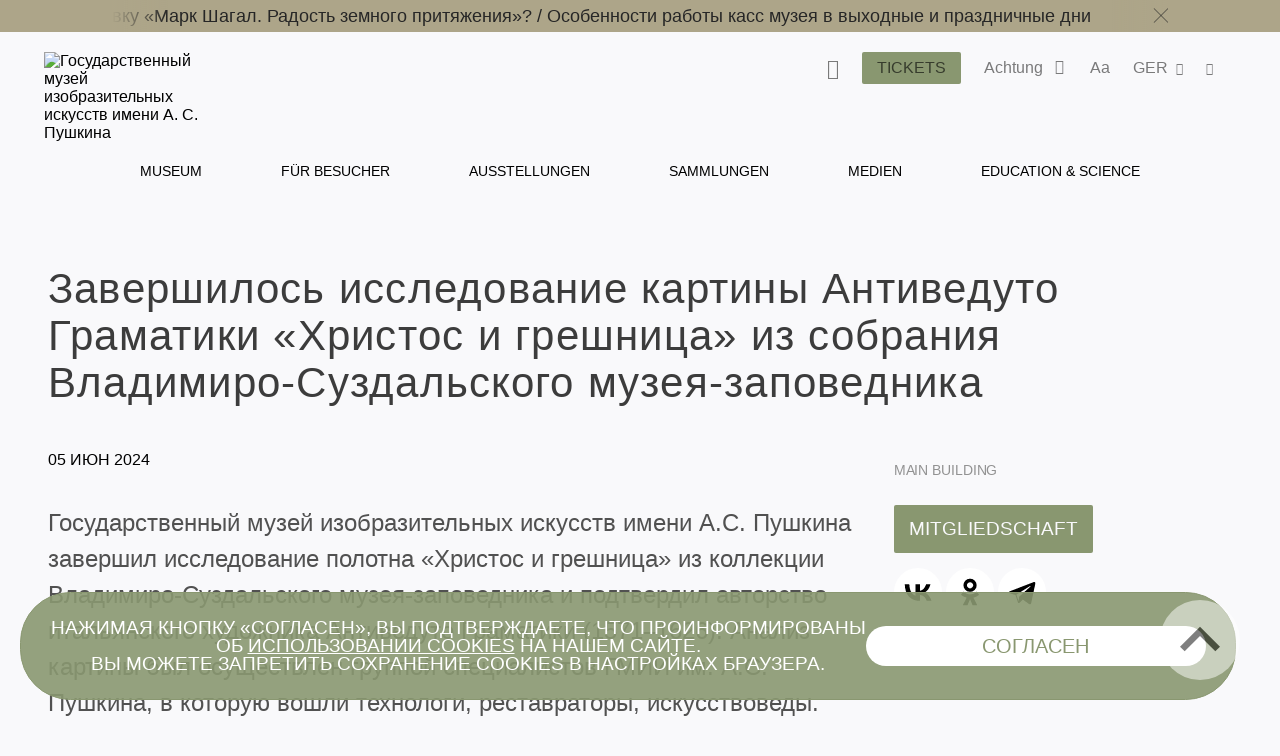

--- FILE ---
content_type: text/html; charset=utf-8
request_url: https://pushkinmuseum.art/news/archive/2024/06/05/?lang=de
body_size: 16498
content:
<!DOCTYPE html>
<html lang="ru">
  <head>
       
      <meta charset="utf-8">
      <meta http-equiv="X-UA-Compatible" content="IE=edge">
      <meta name="viewport" content="width=device-width, initial-scale=1">
      
      
       
      <meta name ="keywords" content="Пушкинский музей, Пушкинский музей изобразительных искусств, Государственный музей изобразительных искусств им. А.С. Пушкина, ГМИИ им. А.С. Пушкина, выставка в Пушкинском музее, билеты в Пушкинский, Ирина Антонова, Марина Лошак, Волхонка 12"/><meta name="description" content="Официальный сайт Государственного музея изобразительных искусств им. А.С. Пушкина (Москва), обладающего одним из крупнейших в России художественных собраний зарубежного искусства"/>
<!-- Google Tag Manager -->
<script>(function(w,d,s,l,i){w[l]=w[l]||[];w[l].push({'gtm.start':
new Date().getTime(),event:'gtm.js'});var f=d.getElementsByTagName(s)[0],
j=d.createElement(s),dl=l!='dataLayer'?'&l='+l:'';j.async=true;j.src=
'https://www.googletagmanager.com/gtm.js?id='+i+dl;f.parentNode.insertBefore(j,f);
})(window,document,'script','dataLayer','GTM-W88WH85');</script>
<!-- End Google Tag Manager --> 
       
      <title>Завершилось исследование картины Антиведуто Граматики «Христос и грешница» из собрания Владимиро-Суздальского музея-заповедника </title>
      
      <link rel='stylesheet' href='/css/libs.css'>
      <link rel='stylesheet' href='/css/style2024.css'>
      
      <script src="//yastatic.net/es5-shims/0.0.2/es5-shims.min.js"></script>
      <script src="//yastatic.net/share2/share.js"></script>
      
<link rel="apple-touch-icon" sizes="180x180" href="/apple-touch-icon.png">
<link rel="icon" type="image/png" sizes="32x32" href="/favicon-32x32.png">
<link rel="icon" type="image/png" sizes="16x16" href="/favicon-16x16.png">
<link rel="manifest" href="/site.webmanifest">
<link rel="mask-icon" href="/safari-pinned-tab.svg" color="#5bbad5">
<meta name="msapplication-TileColor" content="#da532c">
<meta name="theme-color" content="#ffffff">

             
  </head>
  <body class="bg-primary afisha-exhibition-page">
      <div class="overlay"></div>
                    
      <style>
     .main-navigation__inner li a:hover {
         color: #899770 !important;
     }
</style>
<header class="header header--inner">

<!-- Top.Mail.Ru counter -->
<script type="text/javascript">
var _tmr = window._tmr || (window._tmr = []);
_tmr.push({id: "3417201", type: "pageView", start: (new Date()).getTime()});
(function (d, w, id) {
  if (d.getElementById(id)) return;
  var ts = d.createElement("script"); ts.type = "text/javascript"; ts.async = true; ts.id = id;
  ts.src = "https://top-fwz1.mail.ru/js/code.js";
  var f = function () {var s = d.getElementsByTagName("script")[0]; s.parentNode.insertBefore(ts, s);};
  if (w.opera == "[object Opera]") { d.addEventListener("DOMContentLoaded", f, false); } else { f(); }
})(document, window, "tmr-code");
</script>
<noscript><div><img src="https://top-fwz1.mail.ru/counter?id=3417201;js=na" style="position:absolute;left:-9999px;" alt="Top.Mail.Ru" /></div></noscript>
<!-- /Top.Mail.Ru counter -->
     
     
             <div class="header__notifications" style="background-color: #ADA589;">
            <div class="wrapper section--limited">
                <div class="header__notifications__inner js-marquee-wrap">
                    <div class="color-black js-marquee">
                    	<a class="" href="/news/archive/2026/01_/lecture_chagall/index.php?lang=de" title="">Перенос лекции Светланы Макеевой   /   </a><a class="" href="/news/archive/2025/12/chagall/index.php?lang=de" title="">Как попасть на выставку «Марк Шагал. Радость земного притяжения»?   /   </a><a class="" href="/news/archive/2025/11/kassi_olk/index.php?lang=de" title="">Особенности работы касс музея в выходные и праздничные дни</a>                    </div>
                    <div class="header__notifications-close-wrap">
                        <span class="header__notifications-close close close--black js-notifs-close"></span>
                    </div>
                </div>
            </div>
        </div>
        <div class="wrapper  section--limited bg-primary">
        <div class="header__controls">
        
            <div class="logo logo--inner">
                <a class="" href="/index.php?lang=de" title="Государственный музей изобразительных искусств имени А. С. Пушкина">
                    <picture>
                        <source media="(max-width: 1023px)" srcset="/images/svg/logoPM-text_sign.svg">
                        <img src="/images/svg/logoPM-text_sign.svg" alt="Государственный музей изобразительных искусств имени А. С. Пушкина">
                    </picture>
                </a>
            </div>
            
            <div class="main-controls">
            
                <div class="main-controls-section search-wrap js-call-control">
                    <button class="main-controls__button color-black js-call-search" title="Поиск">
                        <span class="icon icon-search"><span class="icon-text">поиск</span></span>
                    </button>
                    <div class="main-controls-section-block search-block bg-primary">
                        <form class="form-search" action="/php/search.php?lang=de">
                            <input type="text" name="needle">
                            <button type="submit"><span class="icon icon-search"><span class="icon-text">найти</span></span></button>
                        </form>
                    </div>
                </div>
                
                <div class="main-controls-section">
                    <a href="/tickets/index.php?lang=de" class="btn main-controls__button bg-violet-blue" style="color: #000;" title="">
                        <span class="button-text">Tickets</span>
                    </a>
                </div>
                
                                <div class="main-controls-section notifications-wrap js-call-control">
                    <button class="main-controls__button color-black" title="">
                        <span class="button-text">Achtung</span>
                        <span class="notifications-badge icon icon-status-ok"></span>
                    </button>
                    <div class="main-controls-section-block notifications-block bg-white">
                        <ul>
                            <li>
                   <a class="notifications-block__link" href="/news/archive/2026/01_/lecture_chagall/index.php?lang=de" title="Перенос лекции Светланы Макеевой">
                       <span>Перенос лекции Светланы Макеевой</span>
                   </a>
               </li>
               <li>
                   <a class="notifications-block__link" href="/news/archive/2025/12/chagall/index.php?lang=de" title="Как попасть на выставку «Марк Шагал. Радость земного притяжения»?">
                       <span>Как попасть на выставку «Марк Шагал. Радость земного притяжения»?</span>
                   </a>
               </li>
               <li>
                   <a class="notifications-block__link" href="/news/archive/2025/11/kassi_olk/index.php?lang=de" title="Особенности работы касс музея в выходные и праздничные дни">
                       <span>Особенности работы касс музея в выходные и праздничные дни</span>
                   </a>
               </li>
                                       </ul> 
                    </div>   
                </div>
                                
                <div class="main-controls-section settings-wrap js-call-control">
                    <button class="main-controls__button color-black" title="Настройки отображения сайта">
                        <span class="button-text">Aa</span>
                    </button>
                    <div class="main-controls-section-block settings-block bg-white">
                        <div class="settings-block__head color-black">Site versions</div>
                        <ul class="settings-block__primary">
                            <li><button class="active js-normal-version">Common version</button></li>
                            <li><button class="js-contrast-version">For Visually Impaired Users</button></li>
                        </ul>
                        <div class="settings-block__secondary">
                            <span>Large font • contrasting colors • no pictures</span>
                        </div>
                    </div>
                </div>
                
                <div class="main-controls-section language-wrap js-call-control">
                    <button class="main-controls__button color-black" title="Выбор языка">
                        <span class="button-text">
                             GER                        </span>
                        <span class="icon icon-arrow-down"></span>
                    </button>
                    <div class="main-controls-section-block language-block bg-white">
                        <ul class="color-warm-grey-two" id="ch_lang">
                                                    <li>
                                <a class="" href="?lang=ru" title="Русский">
                                    <span>РУС</span>
                                </a>
                            </li>
                                                    <li>
                                <a class="" href="?lang=en" title="Английский">
                                    <span>ENG</span>
                                </a>
                            </li>
                                                    <li>
                                <a class="" href="?lang=it" title="итальянский">
                                    <span>ITA</span>
                                </a>
                            </li>
                                                    <li>
                                <a class="" href="?lang=de" title="немецкий">
                                    <span>GER</span>
                                </a>
                            </li>
                                                    <li>
                                <a class="" href="?lang=fr" title="французский">
                                    <span>FRA</span>
                                </a>
                            </li>
                                                    <li>
                                <a class="" href="?lang=es" title="испанский">
                                    <span>ESP</span>
                                </a>
                            </li>
                                                    <li>
                                <a class="" href="?lang=zh" title="китайский">
                                    <span>中文</span>
                                </a>
                            </li>
                                                    <li>
                                <a class="" href="?lang=ja" title="японский">
                                    <span>日本</span>
                                </a>
                            </li>
                                                </ul>
                    </div>
                </div>
                 
                <div class="main-controls-section share-wrap js-call-control">
                     <button class="main-controls__button color-black" title="Поделиться в соц сетях">
                         <span class="icon icon-share"><span class="icon-text">поделиться</span></span>
                     </button>
                     <div class="main-controls-section-block share-block bg-white">
                          
                          <div class="settings-block__head color-black">Share</div>
                          <ul class="color-warm-grey-two">
                                    <script src="//yastatic.net/es5-shims/0.0.2/es5-shims.min.js"></script>
     <script src="//yastatic.net/share2/share.js"></script>
<div class="ya-share2" data-services="vkontakte,telegram"></div>


                              </ul>
                          
                          <div class="settings-block__head settings-block__head--social color-black">The Museum in</div>
                          <ul class="social-buttons social-buttons--menu">
                               
                         <li>
          <a href="https://ok.ru/theartsmuseum" class="" title="" target="_blank">
          <span class="icon icon-ok">
               
                      
                
           
          </span>
          <span class="icon-text">OK</span>
          </a>
     </li>
               <li>
          <a href="https://vk.com/club23141780" class="" title="" target="_blank">
          <span class="icon icon-vk">
               
                         <svg width="25" height="25" viewBox="0 0 25 25" fill="none" xmlns="http://www.w3.org/2000/svg">
                    <path d="M0 12C0 6.34315 0 3.51472 1.75736 1.75736C3.51472 0 6.34315 0 12 0L13 0C18.6569 0 21.4853 0 23.2426 1.75736C25 3.51472 25 6.34315 25 12V13C25 18.6569 25 21.4853 23.2426 23.2426C21.4853 25 18.6569 25 13 25H12C6.34315 25 3.51472 25 1.75736 23.2426C0 21.4853 0 18.6569 0 13L0 12Z" fill="#262626"/>
                    <path d="M13.3021 18.0105C7.60417 18.0105 4.3542 14.1042 4.21879 7.60425H7.07294C7.16669 12.3751 9.27082 14.3959 10.9375 14.8126V7.60425H13.6251V11.7188C15.2709 11.5417 16.9999 9.66675 17.5832 7.60425H20.2708C19.8229 10.1459 17.9479 12.0209 16.6145 12.7917C17.9479 13.4167 20.0834 15.0522 20.8959 18.0105H17.9375C17.302 16.0313 15.7188 14.5001 13.6251 14.2917L13.6251 18.0105H13.3021Z" fill="#7D7D7D"/>
               </svg>
                      
                
           
          </span>
          <span class="icon-text">VKontakte</span>
          </a>
     </li>
               <li>
          <a href="https://www.tripadvisor.ru/Attraction_Review-g298484-d300242-Reviews-Pushkin_State_Museum_of_Fine_Arts-Moscow_Central_Russia.html" class="" title="" target="_blank">
          <span class="icon icon-ta">
               
                      
                
           
          </span>
          <span class="icon-text">TripAdviser</span>
          </a>
     </li>
               <li>
          <a href="https://t.me/theartsmuseum" class="" title="" target="_blank">
          <span class="icon icon-tg">
               
                      
                
           
          </span>
          <span class="icon-text">Telegram</span>
          </a>
     </li>
               <li>
          <a href="https://zen.yandex.ru/theartsmuseum" class="" title="" target="_blank">
          <span class="icon icon-zen">
               
                                   <svg width="48px" height="48px" viewBox="0 0 48 48" version="1.1" xmlns="http://www.w3.org/2000/svg" xmlns:xlink="http://www.w3.org/1999/xlink">
                    <g id="Page-1" stroke="none" stroke-width="1" fill="none" fill-rule="evenodd">
                         <g id="zen-icon">
                              <path d="M23.7354,0 C13.8428,0.000940338 6.98806,0.0338522 3.46947,3.46985 C0.0336545,6.98765 0.000735498,14.1643 0.000735498,23.7351 C10.628,23.4144 15.4878,23.1483 19.3638,19.3634 C23.1485,15.4874 23.4147,10.6277 23.7354,0 Z M3.46886,44.5305 C0.0330411,41.0127 0.00012207,33.8361 0.00012207,24.2653 C10.6274,24.586 15.4872,24.8521 19.3632,28.637 C23.1479,32.513 23.4141,37.3727 23.7348,47.9995 C13.8422,47.9995 6.98745,47.9675 3.46886,44.5305 Z M24.2653,47.9995 C24.586,37.3727 24.8522,32.513 28.637,28.637 C32.5129,24.8521 37.3727,24.586 48,24.2653 C47.999,33.8361 47.9661,41.0127 44.5303,44.5305 C41.0117,47.9675 34.158,47.9995 24.2653,47.9995 Z M24.2653,0 C24.586,10.6277 24.8522,15.4874 28.637,19.3634 C32.5129,23.1483 37.3727,23.4144 48,23.7351 C47.999,14.1643 47.9661,6.98765 44.5303,3.46985 C41.0117,0.0338522 34.158,0.000940338 24.2653,0 Z" id="Shape" fill="currentColor"></path>
                              <path d="M47.9999,24.2655 L47.9999,24.0003 L47.9999,23.736 C37.3726,23.4144 32.5128,23.1493 28.6368,19.3635 C24.8521,15.4883 24.5859,10.6287 24.2652,0.000976562 L23.9999,0.000976562 L23.7347,0.000976562 C23.414,10.6287 23.1478,15.4883 19.363,19.3635 C15.487,23.1493 10.6272,23.4144 0,23.736 L0,24.0003 L0,24.2655 C10.6272,24.587 15.487,24.8522 19.363,28.6371 C23.1478,32.5132 23.414,37.3728 23.7347,48.0005 L23.9999,48.0005 L24.2652,48.0005 C24.5859,37.3728 24.8521,32.5132 28.6368,28.6371 C32.5128,24.8522 37.3726,24.587 47.9999,24.2655 Z" id="Path"></path>
                         </g>
                    </g>
               </svg>
            
                
           
          </span>
          <span class="icon-text">Яндекс Цзен</span>
          </a>
     </li>
               <li>
          <a href="https://rutube.ru/channel/25618709/" class="" title="" target="_blank">
          <span class="icon icon-rt">
               
                      
                         <svg width="48px" height="48px" viewBox="0 0 48 48" version="1.1" xmlns="http://www.w3.org/2000/svg" xmlns:xlink="http://www.w3.org/1999/xlink">
                    <g id="Page-1" stroke="none" stroke-width="1" fill="none" fill-rule="evenodd">
                         <g id="rutube-logo-color">
                              <circle id="Oval" fill="currentColor" cx="24" cy="24" r="24"></circle>
                              <path d="M22.1472,21.336 L22.1472,18.8364 L19.812,19.1628 L19.812,21.3348 L18.942,21.3348 L18.942,23.3676 L19.812,23.3676 L19.812,28.908 L22.1256,28.908 L22.1256,23.3676 L23.7984,23.3676 L23.7984,21.336 L22.1472,21.336 L22.1472,21.336 Z M9.5232,24.9324 C10.2509975,24.385971 10.6776918,23.527688 10.674,22.6176 L10.674,22.194 C10.6720487,21.3851449 10.340944,20.6119282 9.75690193,20.0523344 C9.17285986,19.4927406 8.38619952,19.1949824 7.578,19.2276 L2.688,19.164 L2.688,28.7688 L5.0028,28.7688 L5.0028,25.5084 L7.3704,25.5084 L8.946,28.8336 L11.6304,28.8336 L9.522,24.9336 L9.5232,24.9324 Z M8.316,22.4976 C8.31948668,22.8142931 8.18455165,23.1167291 7.94654454,23.3256772 C7.70853742,23.5346253 7.3911756,23.6292639 7.0776,23.5848 L5.0016,23.5848 L5.0016,21.2592 L7.0776,21.2592 C7.3982645,21.2414604 7.71218983,21.3559052 7.94620117,21.5758577 C8.18021251,21.7958102 8.31386328,22.1020523 8.316,22.4232 L8.316,22.4976 L8.316,22.4976 Z M35.49,21.2496 L34.2624,21.2496 L34.2624,18.804 L32.0016,19.0968 L32.0016,28.8768 L35.49,28.8768 C36.3044417,28.8912635 37.0906605,28.5784843 37.6725948,28.0085045 C38.2545291,27.4385246 38.5835578,26.6589665 38.586,25.8444 L38.586,24.3564 C38.586,22.6445744 37.2018129,21.2550094 35.49,21.2484 L35.49,21.2496 Z M36.3696,25.5936 C36.3984361,25.9187681 36.2794706,26.2396589 36.0456347,26.4674452 C35.8117989,26.6952316 35.4879008,26.8057473 35.1636,26.7684 L34.2732,26.7684 L34.2732,23.3244 L35.1636,23.3244 C35.4836354,23.288083 35.8032804,23.3956989 36.0361866,23.6181765 C36.2690929,23.8406541 36.3912285,24.1550376 36.3696,24.4764 L36.3696,25.5948 L36.3696,25.5936 Z M28.764,21.336 L28.764,25.68 C28.764,26.4084 28.5036,26.886 27.7752,26.886 C27.0588,26.886 26.7864,26.4084 26.7864,25.68 L26.7864,21.336 L24.4824,21.336 L24.4824,25.8768 C24.3771133,26.7097233 24.6597211,27.544916 25.2491451,28.1427671 C25.8385691,28.7406181 26.6696661,29.0350528 27.504,28.9416 L27.9384,28.9416 C28.7919207,29.0626064 29.6527596,28.776077 30.263503,28.1676917 C30.8742463,27.5593065 31.1641037,26.6995824 31.0464,25.8456 L31.0464,21.336 L28.764,21.336 Z M15.912,21.336 L15.912,25.68 C15.912,26.4084 15.6504,26.886 14.922,26.886 C14.2056,26.886 13.944,26.4084 13.944,25.68 L13.944,21.336 L11.6304,21.336 L11.6304,25.8768 C11.525185,26.7094915 11.807643,27.5444458 12.3967805,28.1422437 C12.985918,28.7400416 13.8166619,29.0346532 14.6508,28.9416 L15.096,28.9416 C15.9485001,29.062583 16.8082586,28.7755559 17.4171072,28.1667072 C18.0259559,27.5578586 18.312983,26.6981001 18.192,25.8456 L18.192,21.336 L15.912,21.336 L15.912,21.336 Z M44.3664,26.2896 C43.8984,26.802 43.2216,27.0696 42.5304,27.018 C41.802,26.964 41.3676,26.5944 41.3676,25.866 L41.3676,25.6164 L45.888,25.6164 L45.888,24.324 C45.8979497,23.4672185 45.5537466,22.6443375 44.9367287,22.0498104 C44.3197109,21.4552833 43.4846219,21.1418582 42.6288,21.1836 C41.7819378,21.1258625 40.9492715,21.4233221 40.3306805,22.0045746 C39.7120895,22.585827 39.3634311,23.3983864 39.3684,24.2472 L39.3684,25.812 C39.3614267,26.6671335 39.7071059,27.4873584 40.3240452,28.0795475 C40.9409845,28.6717365 41.7746681,28.9835611 42.6288,28.9416 C43.9178054,28.9582306 45.134039,28.3456358 45.888,27.3 L44.3664,26.2896 L44.3664,26.2896 Z M41.3676,23.8896 C41.3524492,23.5919269 41.4603088,23.3011105 41.6659003,23.0853075 C41.8714917,22.8695045 42.1567425,22.7476853 42.4548,22.7484 L42.5196,22.7484 C42.8378763,22.7155273 43.1544518,22.8246837 43.3848294,23.0467345 C43.6152071,23.2687852 43.7359388,23.5811296 43.7148,23.9004 L43.7148,23.9544 L41.3676,23.9544 L41.3676,23.8884 L41.3676,23.8896 Z" id="Shape" fill="#000000" fill-rule="nonzero"></path>
                         </g>
                    </g>
               </svg>
                
           
          </span>
          <span class="icon-text">RuTube</span>
          </a>
     </li>
               <li>
          <a href="https://max.ru/theartsmuseum" class="" title="" target="_blank">
          <span class="icon icon-max">
               
                      
                
                         <svg width="24" height="24" viewBox="0 0 24 24" fill="none" xmlns="http://www.w3.org/2000/svg">
                    <path d="M7.12407 22.3166C7.0025 22.2306 6.835 22.2539 6.73312 22.3626C5.37136 23.815 1.88626 24.8338 1.72662 22.8515C1.72662 21.2983 1.37777 19.9895 0.993682 18.5485C0.523272 16.7836 0 14.8204 0 11.967C0 5.163 5.58018 0.0460205 12.1964 0.0460205C18.8126 0.0460205 24 5.41283 24 12.0331C24 18.6534 18.6475 23.8881 12.259 23.8881C9.99251 23.8881 8.89266 23.5688 7.12407 22.3166ZM12.382 5.94548C9.24212 5.78083 6.79189 7.95955 6.25158 11.3696C5.80414 14.1936 6.59745 17.6346 7.27601 17.8078C7.56381 17.8812 8.2564 17.3515 8.76029 16.8763C8.85503 16.787 8.99827 16.772 9.10936 16.8399C9.89485 17.3202 10.7842 17.6811 11.7646 17.7326C14.988 17.9016 17.8446 15.3788 18.0134 12.1551C18.1823 8.93143 15.6054 6.11452 12.382 5.94548Z" fill="#262626"/>
			   </svg>
               <!--<svg width="48px" height="48px" viewBox="0 0 48 48" version="1.1" xmlns="http://www.w3.org/2000/svg" xmlns:xlink="http://www.w3.org/1999/xlink">
                    <g id="Page-1" stroke="none" stroke-width="1" fill="none" fill-rule="evenodd">
                         <g id="max-icon">
                         	<path d="M14.2481 44.6332C14.005 44.461 13.67 44.5077 13.4662 44.7251C10.7427 47.6299 3.77252 49.6675 3.45324 45.7028C3.45324 42.5965 2.75554 39.9789 1.98736 37.0968C1.04654 33.567 0 29.6406 0 23.934C0 10.3259 11.1604 0.0919189 24.3928 0.0919189C37.6252 0.0919189 48 10.8255 48 24.0661C48 37.3067 37.295 47.776 24.518 47.776C19.985 47.776 17.7853 47.1375 14.2481 44.6332ZM24.7639 11.8908C18.4842 11.5615 13.5838 15.919 12.5032 22.7391C11.6083 28.387 13.1949 35.269 14.552 35.6154C15.1276 35.7623 16.5128 34.7028 17.5206 33.7525C17.7101 33.5738 17.9965 33.5438 18.2187 33.6796C19.7897 34.6403 21.5683 35.3622 23.5292 35.465C29.9761 35.8031 35.6892 30.7575 36.0268 24.3101C36.3645 17.8627 31.2108 12.2289 24.7639 11.8908Z" fill="#7D7D7D"/>
                    	</g>
                    </g>
               </svg>-->
           
          </span>
          <span class="icon-text">Max</span>
          </a>
     </li>
                                                                            </ul>
                    </div>
                </div>
                 
                
                <div class="main-menu-burger js-burger">
                    <span class="burger"></span>
                     
                    <span class="notifications-badge bg-violet-blue color-pale-grey">3</span>
                     
                </div>
                
            </div>  
                  
        </div><!--header_controls-->
         
     </div>
     
         
    <div class="header__menu">
    	<div class="wrapper bg-primary">
             <nav class="main-navigation greyish-brown" role="navigation">
                  <ul class="main-navigation__inner">
                                               	<li><a class="hover js-main-menu-hover "
                        								data-dropdown="dropdown-1"
                                                        href="/museum/index.php?lang=de" title="Museum">
                                 	Museum                                 </a>
                       		</li>
                                               	<li><a class="hover js-main-menu-hover "
                        								data-dropdown="dropdown-2"
                                                        href="/visitors/index.php?lang=de" title="Für Besucher">
                                 	Für Besucher                                 </a>
                       		</li>
                                               	<li><a class="hover js-main-menu-hover "
                                                        href="/events/index.php?lang=de" title="Ausstellungen">
                                 	Ausstellungen                                 </a>
                       		</li>
                                               	<li><a class="hover js-main-menu-hover "
                        								data-dropdown="dropdown-3"
                                                        href="/exposition_collection/index.php?lang=de" title="Sammlungen">
                                 	Sammlungen                                 </a>
                       		</li>
                                               	<li><a class="hover js-main-menu-hover "
                        								data-dropdown="dropdown-4"
                                                        href="/media/index.php?lang=de" title="Medien">
                                 	Medien                                 </a>
                       		</li>
                                               	<li><a class="hover js-main-menu-hover "
                        								data-dropdown="dropdown-5"
                                                        href="/education/index.php?lang=de" title="Education & Science">
                                 	Education & Science                                 </a>
                       		</li>
                                         </ul>
             </nav>
         </div> 
     </div>
      
      <div class="main-menu-under">
      <ul id="dropdown-1" class="dropdown js-dropdown"><li class="hover--inner"><a href="/museum/history/about_museum/index.php?lang=de" title=""><span>Geschichte</span></a><ul class="dropdown--inner dropdown--first">
                     <li class="hover--inner"><a href="/museum/history/about_collection/index.php?lang=de" title=""><span>Geschichte der Sammlungen</span></a></li>
                <li class="hover--inner"><a href="https://pushkinmuseum.art/media/tsvetaev/index.php" title="" target="_blank"><span></span></a></li>
                <li class="hover--inner"><a href="https://antonova.pushkinmuseum.art/" title="" target="_blank"><span></span></a></li>
                <li class="hover--inner"><a href="https://pushkinmuseum.art/site/exhibitions/exhibitions_year.php?lang=ru&year=%D0%B3%D0%BE%D0%B4%D1%8B" title="" target="_blank"><span></span></a></li>
                
                     </ul>
                     </li>
                <li class="hover--inner"><a href="/museum/buildings/index.php?lang=de" title=""><span>Buildings</span></a><ul class="dropdown--inner dropdown--first">
                     <li class="hover--inner"><a href="/museum/buildings/main/index.php?lang=de" title=""><span>Main Building</span></a></li>
                <li class="hover--inner"><a href="/museum/buildings/gallery/index.php?lang=de" title=""><span>Gallery </span></a></li>
                <li class="hover--inner"><a href="/museum/buildings/richter/index.php?lang=de" title=""><span>Sviatoslav Richter Memorial Apartment</span></a></li>
                <li class="hover--inner"><a href="/museum/buildings/museyon/index.php?lang=de" title=""><span>Museion</span></a></li>
                <li class="hover--inner"><a href="/museum/buildings/cvetaev/index.php?lang=de" title=""><span>Ivan Tsvetaev educational art museum </span></a></li>
                <li class="hover--inner"><a href="/museum/buildings/tarusa/index.php?lang=de" title=""><span>Eduard Steinberg's Workshop</span></a></li>
                
                     </ul>
                     </li>
                <li class="hover--inner"><a href="/museum/quarter/index.php?lang=de" title=""><span>Museum Quarter</span></a></li>
                <li class="hover--inner"><a href="/museum/structure/departments/index.php?lang=de" title=""><span>Departments</span></a></li>
                <li class="hover--inner"><a href="/museum/branches/index.php?lang=de" title=""><span>Branches</span></a><ul class="dropdown--inner dropdown--first">
                     <li class="hover--inner"><a href="/museum/branches/n_novgorod/index.php?lang=de" title=""><span></span></a></li>
                <li class="hover--inner"><a href="/museum/branches/tomsk/index.php?lang=de" title=""><span></span></a></li>
                
                     </ul>
                     </li>
                <li class="hover--inner"><a href="/museum/structure/adminisration/index.php?lang=de" title=""><span>Administration</span></a></li>
                <li class="hover--inner"><a href="/museum/support_us/index.php?lang=de" title=""><span>Support us</span></a><ul class="dropdown--inner dropdown--first">
                     <li class="hover--inner"><a href="/museum/support_us/board/index.php?lang=de" title=""><span>Попечительский совет</span></a></li>
                <li class="hover--inner"><a href="/museum/support_us/sponsors/index.php?lang=de" title=""><span>Sponsors & Partners</span></a></li>
                <li class="hover--inner"><a href="/museum/support_us/maecenases/index.php?lang=de" title=""><span>Maecenas & Patrons</span></a></li>
                <li class="hover--inner"><a href="/museum/support_us/friends/index.php?lang=de" title=""><span>Freunde des Museums</span></a></li>
                <li class="hover--inner"><a href="/museum/support_us/development_fund/index.php?lang=de" title=""><span>The Development Fund</span></a></li>
                <li class="hover--inner"><a href="/museum/support_us/events/index.php?lang=de" title=""><span>Events</span></a></li>
                <li class="hover--inner"><a href="/museum/support_us/donate_online_1/index.php?lang=de" title=""><span>Online Donation</span></a></li>
                <li class="hover--inner"><a href="/museum/support_us/volunteers/index.php?lang=de" title=""><span>Волонтёры Пушкинского</span></a></li>
                
                     </ul>
                     </li>
                <li class="hover--inner"><a href="/museum/documents/index.php?lang=de" title=""><span>Documents</span></a></li>
                <li class="hover--inner"><a href="/museum/activity/index.php?lang=de" title=""><span>Activity</span></a><ul class="dropdown--inner dropdown--first">
                     <li class="hover--inner"><a href="/museum/activity/scientific/index.php?lang=de" title=""><span>Scientific & educational</span></a></li>
                <li class="hover--inner"><a href="/museum/activity/publishing/index.php?lang=de" title=""><span>Publishing</span></a></li>
                <li class="hover--inner"><a href="/museum/activity/exhibition/index.php?lang=de" title=""><span>Exhibitions</span></a></li>
                <li class="hover--inner"><a href="/museum/activity/archaeological/index.php?lang=de" title=""><span>Archaeological</span></a></li>
                <li class="hover--inner"><a href="/museum/activity/musical/index.php?lang=de" title=""><span>Musical</span></a></li>
                <li class="hover--inner"><a href="/museum/activity/pushkinsky21/index.php?lang=de" title=""><span>Pushkin Museum XXI</span></a></li>
                <li class="hover--inner"><a href="/museum/activity/it/index.php?lang=de" title=""><span>IT & innovation</span></a></li>
                <li class="hover--inner"><a href="/museum/activity/inclusion/index.php?lang=de" title=""><span>Inclusive</span></a></li>
                
                     </ul>
                     </li>
                <li class="hover--inner"><a href="/museum/info/index.php?lang=de" title=""><span>General Information</span></a><ul class="dropdown--inner dropdown--first">
                     <li class="hover--inner"><a href="/museum/info/press/index.php?lang=de" title=""><span>Press-center</span></a></li>
                <li class="hover--inner"><a href="/about_website/index.php?lang=de" title=""><span>About the project</span></a></li>
                
                     </ul>
                     </li>
                <li class="hover--inner"><a href="/museum/info/contacts/index.php?lang=de" title=""><span>Contacts</span></a></li>
                <li class="hover--inner"><a href="/museum/info/vacancy/index.php?lang=de" title=""><span>Vacancies</span></a></li>
                <li class="hover--inner"><a href="/usage_policy/index.php?lang=de" title=""><span>Nutzungsbedingungen für Materialien und Bilder</span></a></li>
                </ul>
                 <ul id="dropdown-2" class="dropdown js-dropdown"><li class="hover--inner"><a href="/visitors/index.php?lang=de" title=""><span>Für Besucher</span></a></li>
                <li class="hover--inner"><a href="/visitors/tickets/index.php?lang=de" title=""><span>Tickets & Privileges</span></a></li>
                <li class="hover--inner"><a href="/visitors/opening_hours/index.php?lang=de" title=""><span>Buildings & Opening hours</span></a></li>
                <li class="hover--inner"><a href="/visitors/index.php?lang=de#programms" title=""><span>Für Besucher</span></a></li>
                <li class="hover--inner"><a href="/visitors/excursions/simple_rules/index.php?lang=de" title=""><span>Rules & Recommendations</span></a></li>
                <li class="hover--inner"><a href="/museum4all/index.php?lang=de" title=""><span>Accessible Museum</span></a></li>
                <li class="hover--inner"><a href="/media/shopping/index.php?lang=de" title=""><span>Books and souvenirs</span></a></li>
                </ul>
                 <ul id="dropdown-3" class="dropdown js-dropdown"><li class="hover--inner"><a href="https://collection.pushkinmuseum.art/entity/OBJECT?uniq=true" title="" target="_blank"><span></span></a></li>
                <li class="hover--inner"><a href="https://collection.pushkinmuseum.art/cross-search?query=%D0%B6%D0%B8%D0%B2%D0%BE%D0%BF%D0%B8%D1%81%D1%8C" title="" target="_blank"><span></span></a></li>
                <li class="hover--inner"><a href="https://collection.pushkinmuseum.art/cross-search?query=%D0%B3%D1%80%D0%B0%D1%84%D0%B8%D0%BA%D0%B0" title="" target="_blank"><span></span></a></li>
                <li class="hover--inner"><a href="https://collection.pushkinmuseum.art/entity/OBJECT?fund=35" title="" target="_blank"><span></span></a></li>
                <li class="hover--inner"><a href="https://collection.pushkinmuseum.art/cross-search?query=%D0%B4%D0%B5%D0%BA%D0%BE%D1%80%D0%B0%D1%82%D0%B8%D0%B2%D0%BD%D0%BE%20%D0%BF%D1%80%D0%B8%D0%BA%D0%BB%D0%B0%D0%B4%D0%BD%D0%BE%D0%B5%20%D0%B8%D1%81%D0%BA%D1%83%D1%81%D1%81%D1%82%D0%B2%D0%BE" title="" target="_blank"><span></span></a></li>
                <li class="hover--inner"><a href="https://collection.pushkinmuseum.art/entity/OBJECT?otdel=17" title="" target="_blank"><span></span></a></li>
                <li class="hover--inner"><a href="https://collection.pushkinmuseum.art/entity/OBJECT?otdel=9" title="" target="_blank"><span></span></a></li>
                <li class="hover--inner"><a href="https://collection.pushkinmuseum.art/cross-search?query=%D0%BD%D1%83%D0%BC%D0%B8%D0%B7%D0%BC%D0%B0%D1%82%D0%B8%D0%BA%D0%B0" title="" target="_blank"><span></span></a></li>
                <li class="hover--inner"><a href="https://collection.pushkinmuseum.art/entity/FOND/414?index=23" title="" target="_blank"><span></span></a></li>
                <li class="hover--inner"><a href="https://collection.pushkinmuseum.art/entity/OBJECT?fund=38" title="" target="_blank"><span></span></a></li>
                <li class="hover--inner"><a href="/exposition_collection/collections/webpublications/index.php?lang=de" title=""><span>Electronic publications</span></a></li>
                <li class="hover--inner"><a href="/exposition_collection/collections/phototech/index.php?lang=de" title=""><span>Online dictionary of photo techniques</span></a></li>
                </ul>
                 <ul id="dropdown-4" class="dropdown js-dropdown"><li class="hover--inner"><a href="/media/virtual/index.php?lang=de" title=""><span>Virtual Pushkin Museum</span></a></li>
                <li class="hover--inner"><a href="/media/e-coll/index.php?lang=de" title=""><span>Electronic collections</span></a></li>
                <li class="hover--inner"><a href="/media/museum_for_all/index.php?lang=de" title=""><span>Accessibility</span></a></li>
                <li class="hover--inner"><a href="/media/special/index.php?lang=de" title=""><span>Special<br>projects</span></a></li>
                <li class="hover--inner"><a href="/media/worldwide/index.php?lang=de" title=""><span>Museum on other web sites</span></a></li>
                <li class="hover--inner"><a href="/media/video/index.php?lang=de" title=""><span>Video channel</span></a></li>
                <li class="hover--inner"><a href="/media/podcasts/index.php?lang=de" title=""><span>Podcasts</span></a></li>
                <li class="hover--inner"><a href="/media/guides/index.php?lang=de" title=""><span>Audioführer</span></a></li>
                <li class="hover--inner"><a href="/media/quiz/index.php?lang=de" title=""><span>Games and quiz</span></a></li>
                <li class="hover--inner"><a href="/media/3d/index.php?lang=de" title=""><span>3D-reconstruction and modeling</span></a></li>
                <li class="hover--inner"><a href="/media/navigator4d/index.php?lang=de" title=""><span>Virtual Exhibitions in Navigator4D format</span></a></li>
                <li class="hover--inner"><a href="/media/smart_museum/index.php?lang=de" title=""><span>Smart Museum 3D</span></a></li>
                <li class="hover--inner"><a href="/media/pushkin21/index.php?lang=de" title=""><span>Pushkin Museum XXI</span></a></li>
                <li class="hover--inner"><a href="/exposition_collection/collections/contexts/index.php?lang=de" title=""><span>Контексты. Фотографы о себе и фотографии</span></a></li>
                </ul>
                 <ul id="dropdown-5" class="dropdown js-dropdown"><li class="hover--inner"><a href="/education/scientific_work/index.php?lang=de" title=""><span>Scientific work</span></a></li>
                <li class="hover--inner"><a href="/education/edu_program/index.php?lang=de" title=""><span>Scientific events</span></a></li>
                <li class="hover--inner"><a href="/visitors2021/v2021/lections/index.php?lang=de#lections" title=""><span></span></a></li>
                <li class="hover--inner"><a href="https://youth.pushkinmuseum.art/" title="" target="_blank"><span></span></a></li>
                <li class="hover--inner"><a href="/education/museyon/index.php?lang=de" title=""><span>Kids center "Museyon"</span></a></li>
                <li class="hover--inner"><a href="/education/pushkin_academy/index.php?lang=de" title=""><span>Academy</span></a></li>
                <li class="hover--inner"><a href="/education/publishing/index.php?lang=de" title=""><span>Publications</span></a></li>
                <li class="hover--inner"><a href="/education/library/index.php?lang=de" title=""><span>Research Library</span></a></li>
                <li class="hover--inner"><a href="https://conservation.pushkinmuseum.art/" title="" target="_blank"><span></span></a></li>
                <li class="hover--inner"><a href="/education/archeology/index.php?lang=de" title=""><span>Archeology</span></a></li>
                <li class="hover--inner"><a href="/education/mediateka/index.php?lang=de" title=""><span>Media library</span></a></li>
                <li class="hover--inner"><a href="/education/high_schools/index.php?lang=de" title=""><span>Cooperation with high schools and universities</span></a></li>
                </ul>
                          
      </div> 
      
         <div class="menu-mobile bg-primary">
                     
                	<div class="menu-mobile__inner">
                         
                        <div class="logo">
                             <a class="" href="index.php?lang=de" title="Государственный музей изобразительных искусств имени А. С. Пушкина">
                                 <img class="logo--mobile" width="162" height="122" src="/images/svg/logoPM-text_sign.svg" alt="Государственный музей изобразительных искусств имени А. С. Пушкина">
                             </a>
                    	</div>
                        
                        <ul class="menu-mobile__list color-greyish-brown-two">
                             <li>
                                 <a class="notifs-show js-call-notifs" href="" title="Achtung">
                                     Achtung 
                                     <span class="color-violet-blue"></span>
                                 </a>
                                 <div class="mobile-notifs">
                                     <ul class="mobile-notifs-list">
                                     <li>
                   <a class="notifications-block__link" href="/news/archive/2026/01_/lecture_chagall/index.php?lang=de" title="Перенос лекции Светланы Макеевой">
                       <span>Перенос лекции Светланы Макеевой</span>
                   </a>
               </li>
               <li>
                   <a class="notifications-block__link" href="/news/archive/2025/12/chagall/index.php?lang=de" title="Как попасть на выставку «Марк Шагал. Радость земного притяжения»?">
                       <span>Как попасть на выставку «Марк Шагал. Радость земного притяжения»?</span>
                   </a>
               </li>
               <li>
                   <a class="notifications-block__link" href="/news/archive/2025/11/kassi_olk/index.php?lang=de" title="Особенности работы касс музея в выходные и праздничные дни">
                       <span>Особенности работы касс музея в выходные и праздничные дни</span>
                   </a>
               </li>
                                                    </ul>
                                 </div>
                             </li>
                             
                             <li>
                                  <a href="/tickets/index.php?lang=de" title="">
                                       <span class="button-text"></span>
                                  </a>
                             </li>

                                                              <li>
                                      <a href="/museum/index.php?lang=de" class="stop-event" title="Museum">Museum</a>
                                                                            <ul class="hidden-submenu">
                                                                                      <li><a href="/museum/history/about_museum/index.php?lang=de">Geschichte</a></li>
                                                                                      <li><a href="/museum/buildings/index.php?lang=de">Buildings</a></li>
                                                                                      <li><a href="/museum/quarter/index.php?lang=de">Museum Quarter</a></li>
                                                                                      <li><a href="/museum/structure/departments/index.php?lang=de">Departments</a></li>
                                                                                      <li><a href="/museum/branches/index.php?lang=de">Branches</a></li>
                                                                                      <li><a href="/museum/structure/adminisration/index.php?lang=de">Administration</a></li>
                                                                                      <li><a href="/museum/support_us/index.php?lang=de">Support us</a></li>
                                                                                      <li><a href="/museum/documents/index.php?lang=de">Documents</a></li>
                                                                                      <li><a href="/museum/activity/index.php?lang=de">Activity</a></li>
                                                                                      <li><a href="/museum/info/index.php?lang=de">General Information</a></li>
                                                                                      <li><a href="/museum/info/contacts/index.php?lang=de">Contacts</a></li>
                                                                                      <li><a href="/museum/info/vacancy/index.php?lang=de">Vacancies</a></li>
                                                                                      <li><a href="/usage_policy/index.php?lang=de">Nutzungsbedingungen für Materialien und Bilder</a></li>
                                                                                 </ul>
                                                                   	</li>
                                                              <li>
                                      <a href="/visitors/index.php?lang=de" class="stop-event" title="Für Besucher">Für Besucher</a>
                                                                            <ul class="hidden-submenu">
                                                                                      <li><a href="/visitors/index.php?lang=de">Für Besucher</a></li>
                                                                                      <li><a href="/visitors/tickets/index.php?lang=de">Tickets & Privileges</a></li>
                                                                                      <li><a href="/visitors/opening_hours/index.php?lang=de">Buildings & Opening hours</a></li>
                                                                                      <li><a href="/visitors/index.php?lang=de#programms">Für Besucher</a></li>
                                                                                      <li><a href="/visitors/excursions/simple_rules/index.php?lang=de">Rules & Recommendations</a></li>
                                                                                      <li><a href="/museum4all/index.php?lang=de">Accessible Museum</a></li>
                                                                                      <li><a href="/media/shopping/index.php?lang=de">Books and souvenirs</a></li>
                                                                                 </ul>
                                                                   	</li>
                                                              <li>
                                      <a href="/events/index.php?lang=de"  title="Ausstellungen">Ausstellungen</a>
                                                                   	</li>
                                                              <li>
                                      <a href="/exposition_collection/index.php?lang=de" class="stop-event" title="Sammlungen">Sammlungen</a>
                                                                            <ul class="hidden-submenu">
                                                                                      <li><a href="https://collection.pushkinmuseum.art/entity/OBJECT?uniq=true" target="_blank"></a></li>
                                                                                      <li><a href="https://collection.pushkinmuseum.art/cross-search?query=%D0%B6%D0%B8%D0%B2%D0%BE%D0%BF%D0%B8%D1%81%D1%8C" target="_blank"></a></li>
                                                                                      <li><a href="https://collection.pushkinmuseum.art/cross-search?query=%D0%B3%D1%80%D0%B0%D1%84%D0%B8%D0%BA%D0%B0" target="_blank"></a></li>
                                                                                      <li><a href="https://collection.pushkinmuseum.art/entity/OBJECT?fund=35" target="_blank"></a></li>
                                                                                      <li><a href="https://collection.pushkinmuseum.art/cross-search?query=%D0%B4%D0%B5%D0%BA%D0%BE%D1%80%D0%B0%D1%82%D0%B8%D0%B2%D0%BD%D0%BE%20%D0%BF%D1%80%D0%B8%D0%BA%D0%BB%D0%B0%D0%B4%D0%BD%D0%BE%D0%B5%20%D0%B8%D1%81%D0%BA%D1%83%D1%81%D1%81%D1%82%D0%B2%D0%BE" target="_blank"></a></li>
                                                                                      <li><a href="https://collection.pushkinmuseum.art/entity/OBJECT?otdel=17" target="_blank"></a></li>
                                                                                      <li><a href="https://collection.pushkinmuseum.art/entity/OBJECT?otdel=9" target="_blank"></a></li>
                                                                                      <li><a href="https://collection.pushkinmuseum.art/cross-search?query=%D0%BD%D1%83%D0%BC%D0%B8%D0%B7%D0%BC%D0%B0%D1%82%D0%B8%D0%BA%D0%B0" target="_blank"></a></li>
                                                                                      <li><a href="https://collection.pushkinmuseum.art/entity/FOND/414?index=23" target="_blank"></a></li>
                                                                                      <li><a href="https://collection.pushkinmuseum.art/entity/OBJECT?fund=38" target="_blank"></a></li>
                                                                                      <li><a href="/exposition_collection/collections/webpublications/index.php?lang=de">Electronic publications</a></li>
                                                                                      <li><a href="/exposition_collection/collections/phototech/index.php?lang=de">Online dictionary of photo techniques</a></li>
                                                                                 </ul>
                                                                   	</li>
                                                              <li>
                                      <a href="/media/index.php?lang=de" class="stop-event" title="Medien">Medien</a>
                                                                            <ul class="hidden-submenu">
                                                                                      <li><a href="/media/virtual/index.php?lang=de">Virtual Pushkin Museum</a></li>
                                                                                      <li><a href="/media/e-coll/index.php?lang=de">Electronic collections</a></li>
                                                                                      <li><a href="/media/museum_for_all/index.php?lang=de">Accessibility</a></li>
                                                                                      <li><a href="/media/special/index.php?lang=de">Special<br>projects</a></li>
                                                                                      <li><a href="/media/worldwide/index.php?lang=de">Museum on other web sites</a></li>
                                                                                      <li><a href="/media/video/index.php?lang=de">Video channel</a></li>
                                                                                      <li><a href="/media/podcasts/index.php?lang=de">Podcasts</a></li>
                                                                                      <li><a href="/media/guides/index.php?lang=de">Audioführer</a></li>
                                                                                      <li><a href="/media/quiz/index.php?lang=de">Games and quiz</a></li>
                                                                                      <li><a href="/media/3d/index.php?lang=de">3D-reconstruction and modeling</a></li>
                                                                                      <li><a href="/media/navigator4d/index.php?lang=de">Virtual Exhibitions in Navigator4D format</a></li>
                                                                                      <li><a href="/media/smart_museum/index.php?lang=de">Smart Museum 3D</a></li>
                                                                                      <li><a href="/media/pushkin21/index.php?lang=de">Pushkin Museum XXI</a></li>
                                                                                      <li><a href="/exposition_collection/collections/contexts/index.php?lang=de">Контексты. Фотографы о себе и фотографии</a></li>
                                                                                 </ul>
                                                                   	</li>
                                                              <li>
                                      <a href="/education/index.php?lang=de" class="stop-event" title="Education & Science">Education & Science</a>
                                                                            <ul class="hidden-submenu">
                                                                                      <li><a href="/education/scientific_work/index.php?lang=de">Scientific work</a></li>
                                                                                      <li><a href="/education/edu_program/index.php?lang=de">Scientific events</a></li>
                                                                                      <li><a href="/visitors2021/v2021/lections/index.php?lang=de#lections"></a></li>
                                                                                      <li><a href="https://youth.pushkinmuseum.art/" target="_blank"></a></li>
                                                                                      <li><a href="/education/museyon/index.php?lang=de">Kids center "Museyon"</a></li>
                                                                                      <li><a href="/education/pushkin_academy/index.php?lang=de">Academy</a></li>
                                                                                      <li><a href="/education/publishing/index.php?lang=de">Publications</a></li>
                                                                                      <li><a href="/education/library/index.php?lang=de">Research Library</a></li>
                                                                                      <li><a href="https://conservation.pushkinmuseum.art/" target="_blank"></a></li>
                                                                                      <li><a href="/education/archeology/index.php?lang=de">Archeology</a></li>
                                                                                      <li><a href="/education/mediateka/index.php?lang=de">Media library</a></li>
                                                                                      <li><a href="/education/high_schools/index.php?lang=de">Cooperation with high schools and universities</a></li>
                                                                                 </ul>
                                                                   	</li>
                                                 	</ul>
                         
                        <div class="menu-mobile__panels">
                             <div class="menu-mobile__panels__inner">
                                  
                                 <div class="menu-mobile__panels__block mobile-search">
                                     <form class="form-search" action="/php/search.php?lang=de">
                                         <input class="form--mobile-search" type="text" name="needle" placeholder="введите запрос">
                                         <span class="close close--black js-clear-search"></span>
                                     </form>
                                 </div>
                                  
                                 <div class="menu-mobile__panels__block mobile-settings">
                                     <ul class="mobile-settings__primary color-greyish-brown-two">
                                         <li><button class="active js-normal-version">Common version</button></li>
                                         <li><button class="js-contrast-version">For Visually Impaired Users</button></li>
                                     </ul>
                                     <div class="mobile-settings__secondary color-greyish-brown-two">
                                         <span>Large font • contrasting colors • no pictures</span>
                                     </div>
                                 </div>
                                  
                                 <div class="menu-mobile__panels__block mobile-language">
                                    <ul class="color-greyish-brown-two" id="ch_lang">
                                                                              <li>
                                            <a class="" href="?lang=ru" title="Русский">
                                                 <span>РУС</span>
                                            </a>
                                       </li>
                                                                              <li>
                                            <a class="" href="?lang=en" title="Английский">
                                                 <span>ENG</span>
                                            </a>
                                       </li>
                                                                         	</ul>
                                 </div>
                                  
                                 <div class="menu-mobile__panels__block mobile-share">
                                      
                                     <ul class="color-greyish-brown-two">
                                          <script src="//yastatic.net/es5-shims/0.0.2/es5-shims.min.js"></script>
     <script src="//yastatic.net/share2/share.js"></script>
<div class="ya-share2" data-services="vkontakte,telegram"></div>


                                         </ul>
                                     
                                     <ul class="social-buttons social-buttons--menu social-buttons--mobile-menu">
                     				 
                         <li>
          <a href="https://ok.ru/theartsmuseum" class="" title="" target="_blank">
          <span class="icon icon-ok">
               
                      
                
           
          </span>
          <span class="icon-text">OK</span>
          </a>
     </li>
               <li>
          <a href="https://vk.com/club23141780" class="" title="" target="_blank">
          <span class="icon icon-vk">
               
                         <svg width="25" height="25" viewBox="0 0 25 25" fill="none" xmlns="http://www.w3.org/2000/svg">
                    <path d="M0 12C0 6.34315 0 3.51472 1.75736 1.75736C3.51472 0 6.34315 0 12 0L13 0C18.6569 0 21.4853 0 23.2426 1.75736C25 3.51472 25 6.34315 25 12V13C25 18.6569 25 21.4853 23.2426 23.2426C21.4853 25 18.6569 25 13 25H12C6.34315 25 3.51472 25 1.75736 23.2426C0 21.4853 0 18.6569 0 13L0 12Z" fill="#262626"/>
                    <path d="M13.3021 18.0105C7.60417 18.0105 4.3542 14.1042 4.21879 7.60425H7.07294C7.16669 12.3751 9.27082 14.3959 10.9375 14.8126V7.60425H13.6251V11.7188C15.2709 11.5417 16.9999 9.66675 17.5832 7.60425H20.2708C19.8229 10.1459 17.9479 12.0209 16.6145 12.7917C17.9479 13.4167 20.0834 15.0522 20.8959 18.0105H17.9375C17.302 16.0313 15.7188 14.5001 13.6251 14.2917L13.6251 18.0105H13.3021Z" fill="#7D7D7D"/>
               </svg>
                      
                
           
          </span>
          <span class="icon-text">VKontakte</span>
          </a>
     </li>
               <li>
          <a href="https://www.tripadvisor.ru/Attraction_Review-g298484-d300242-Reviews-Pushkin_State_Museum_of_Fine_Arts-Moscow_Central_Russia.html" class="" title="" target="_blank">
          <span class="icon icon-ta">
               
                      
                
           
          </span>
          <span class="icon-text">TripAdviser</span>
          </a>
     </li>
               <li>
          <a href="https://t.me/theartsmuseum" class="" title="" target="_blank">
          <span class="icon icon-tg">
               
                      
                
           
          </span>
          <span class="icon-text">Telegram</span>
          </a>
     </li>
               <li>
          <a href="https://zen.yandex.ru/theartsmuseum" class="" title="" target="_blank">
          <span class="icon icon-zen">
               
                                   <svg width="48px" height="48px" viewBox="0 0 48 48" version="1.1" xmlns="http://www.w3.org/2000/svg" xmlns:xlink="http://www.w3.org/1999/xlink">
                    <g id="Page-1" stroke="none" stroke-width="1" fill="none" fill-rule="evenodd">
                         <g id="zen-icon">
                              <path d="M23.7354,0 C13.8428,0.000940338 6.98806,0.0338522 3.46947,3.46985 C0.0336545,6.98765 0.000735498,14.1643 0.000735498,23.7351 C10.628,23.4144 15.4878,23.1483 19.3638,19.3634 C23.1485,15.4874 23.4147,10.6277 23.7354,0 Z M3.46886,44.5305 C0.0330411,41.0127 0.00012207,33.8361 0.00012207,24.2653 C10.6274,24.586 15.4872,24.8521 19.3632,28.637 C23.1479,32.513 23.4141,37.3727 23.7348,47.9995 C13.8422,47.9995 6.98745,47.9675 3.46886,44.5305 Z M24.2653,47.9995 C24.586,37.3727 24.8522,32.513 28.637,28.637 C32.5129,24.8521 37.3727,24.586 48,24.2653 C47.999,33.8361 47.9661,41.0127 44.5303,44.5305 C41.0117,47.9675 34.158,47.9995 24.2653,47.9995 Z M24.2653,0 C24.586,10.6277 24.8522,15.4874 28.637,19.3634 C32.5129,23.1483 37.3727,23.4144 48,23.7351 C47.999,14.1643 47.9661,6.98765 44.5303,3.46985 C41.0117,0.0338522 34.158,0.000940338 24.2653,0 Z" id="Shape" fill="currentColor"></path>
                              <path d="M47.9999,24.2655 L47.9999,24.0003 L47.9999,23.736 C37.3726,23.4144 32.5128,23.1493 28.6368,19.3635 C24.8521,15.4883 24.5859,10.6287 24.2652,0.000976562 L23.9999,0.000976562 L23.7347,0.000976562 C23.414,10.6287 23.1478,15.4883 19.363,19.3635 C15.487,23.1493 10.6272,23.4144 0,23.736 L0,24.0003 L0,24.2655 C10.6272,24.587 15.487,24.8522 19.363,28.6371 C23.1478,32.5132 23.414,37.3728 23.7347,48.0005 L23.9999,48.0005 L24.2652,48.0005 C24.5859,37.3728 24.8521,32.5132 28.6368,28.6371 C32.5128,24.8522 37.3726,24.587 47.9999,24.2655 Z" id="Path"></path>
                         </g>
                    </g>
               </svg>
            
                
           
          </span>
          <span class="icon-text">Яндекс Цзен</span>
          </a>
     </li>
               <li>
          <a href="https://rutube.ru/channel/25618709/" class="" title="" target="_blank">
          <span class="icon icon-rt">
               
                      
                         <svg width="48px" height="48px" viewBox="0 0 48 48" version="1.1" xmlns="http://www.w3.org/2000/svg" xmlns:xlink="http://www.w3.org/1999/xlink">
                    <g id="Page-1" stroke="none" stroke-width="1" fill="none" fill-rule="evenodd">
                         <g id="rutube-logo-color">
                              <circle id="Oval" fill="currentColor" cx="24" cy="24" r="24"></circle>
                              <path d="M22.1472,21.336 L22.1472,18.8364 L19.812,19.1628 L19.812,21.3348 L18.942,21.3348 L18.942,23.3676 L19.812,23.3676 L19.812,28.908 L22.1256,28.908 L22.1256,23.3676 L23.7984,23.3676 L23.7984,21.336 L22.1472,21.336 L22.1472,21.336 Z M9.5232,24.9324 C10.2509975,24.385971 10.6776918,23.527688 10.674,22.6176 L10.674,22.194 C10.6720487,21.3851449 10.340944,20.6119282 9.75690193,20.0523344 C9.17285986,19.4927406 8.38619952,19.1949824 7.578,19.2276 L2.688,19.164 L2.688,28.7688 L5.0028,28.7688 L5.0028,25.5084 L7.3704,25.5084 L8.946,28.8336 L11.6304,28.8336 L9.522,24.9336 L9.5232,24.9324 Z M8.316,22.4976 C8.31948668,22.8142931 8.18455165,23.1167291 7.94654454,23.3256772 C7.70853742,23.5346253 7.3911756,23.6292639 7.0776,23.5848 L5.0016,23.5848 L5.0016,21.2592 L7.0776,21.2592 C7.3982645,21.2414604 7.71218983,21.3559052 7.94620117,21.5758577 C8.18021251,21.7958102 8.31386328,22.1020523 8.316,22.4232 L8.316,22.4976 L8.316,22.4976 Z M35.49,21.2496 L34.2624,21.2496 L34.2624,18.804 L32.0016,19.0968 L32.0016,28.8768 L35.49,28.8768 C36.3044417,28.8912635 37.0906605,28.5784843 37.6725948,28.0085045 C38.2545291,27.4385246 38.5835578,26.6589665 38.586,25.8444 L38.586,24.3564 C38.586,22.6445744 37.2018129,21.2550094 35.49,21.2484 L35.49,21.2496 Z M36.3696,25.5936 C36.3984361,25.9187681 36.2794706,26.2396589 36.0456347,26.4674452 C35.8117989,26.6952316 35.4879008,26.8057473 35.1636,26.7684 L34.2732,26.7684 L34.2732,23.3244 L35.1636,23.3244 C35.4836354,23.288083 35.8032804,23.3956989 36.0361866,23.6181765 C36.2690929,23.8406541 36.3912285,24.1550376 36.3696,24.4764 L36.3696,25.5948 L36.3696,25.5936 Z M28.764,21.336 L28.764,25.68 C28.764,26.4084 28.5036,26.886 27.7752,26.886 C27.0588,26.886 26.7864,26.4084 26.7864,25.68 L26.7864,21.336 L24.4824,21.336 L24.4824,25.8768 C24.3771133,26.7097233 24.6597211,27.544916 25.2491451,28.1427671 C25.8385691,28.7406181 26.6696661,29.0350528 27.504,28.9416 L27.9384,28.9416 C28.7919207,29.0626064 29.6527596,28.776077 30.263503,28.1676917 C30.8742463,27.5593065 31.1641037,26.6995824 31.0464,25.8456 L31.0464,21.336 L28.764,21.336 Z M15.912,21.336 L15.912,25.68 C15.912,26.4084 15.6504,26.886 14.922,26.886 C14.2056,26.886 13.944,26.4084 13.944,25.68 L13.944,21.336 L11.6304,21.336 L11.6304,25.8768 C11.525185,26.7094915 11.807643,27.5444458 12.3967805,28.1422437 C12.985918,28.7400416 13.8166619,29.0346532 14.6508,28.9416 L15.096,28.9416 C15.9485001,29.062583 16.8082586,28.7755559 17.4171072,28.1667072 C18.0259559,27.5578586 18.312983,26.6981001 18.192,25.8456 L18.192,21.336 L15.912,21.336 L15.912,21.336 Z M44.3664,26.2896 C43.8984,26.802 43.2216,27.0696 42.5304,27.018 C41.802,26.964 41.3676,26.5944 41.3676,25.866 L41.3676,25.6164 L45.888,25.6164 L45.888,24.324 C45.8979497,23.4672185 45.5537466,22.6443375 44.9367287,22.0498104 C44.3197109,21.4552833 43.4846219,21.1418582 42.6288,21.1836 C41.7819378,21.1258625 40.9492715,21.4233221 40.3306805,22.0045746 C39.7120895,22.585827 39.3634311,23.3983864 39.3684,24.2472 L39.3684,25.812 C39.3614267,26.6671335 39.7071059,27.4873584 40.3240452,28.0795475 C40.9409845,28.6717365 41.7746681,28.9835611 42.6288,28.9416 C43.9178054,28.9582306 45.134039,28.3456358 45.888,27.3 L44.3664,26.2896 L44.3664,26.2896 Z M41.3676,23.8896 C41.3524492,23.5919269 41.4603088,23.3011105 41.6659003,23.0853075 C41.8714917,22.8695045 42.1567425,22.7476853 42.4548,22.7484 L42.5196,22.7484 C42.8378763,22.7155273 43.1544518,22.8246837 43.3848294,23.0467345 C43.6152071,23.2687852 43.7359388,23.5811296 43.7148,23.9004 L43.7148,23.9544 L41.3676,23.9544 L41.3676,23.8884 L41.3676,23.8896 Z" id="Shape" fill="#000000" fill-rule="nonzero"></path>
                         </g>
                    </g>
               </svg>
                
           
          </span>
          <span class="icon-text">RuTube</span>
          </a>
     </li>
               <li>
          <a href="https://max.ru/theartsmuseum" class="" title="" target="_blank">
          <span class="icon icon-max">
               
                      
                
                         <svg width="24" height="24" viewBox="0 0 24 24" fill="none" xmlns="http://www.w3.org/2000/svg">
                    <path d="M7.12407 22.3166C7.0025 22.2306 6.835 22.2539 6.73312 22.3626C5.37136 23.815 1.88626 24.8338 1.72662 22.8515C1.72662 21.2983 1.37777 19.9895 0.993682 18.5485C0.523272 16.7836 0 14.8204 0 11.967C0 5.163 5.58018 0.0460205 12.1964 0.0460205C18.8126 0.0460205 24 5.41283 24 12.0331C24 18.6534 18.6475 23.8881 12.259 23.8881C9.99251 23.8881 8.89266 23.5688 7.12407 22.3166ZM12.382 5.94548C9.24212 5.78083 6.79189 7.95955 6.25158 11.3696C5.80414 14.1936 6.59745 17.6346 7.27601 17.8078C7.56381 17.8812 8.2564 17.3515 8.76029 16.8763C8.85503 16.787 8.99827 16.772 9.10936 16.8399C9.89485 17.3202 10.7842 17.6811 11.7646 17.7326C14.988 17.9016 17.8446 15.3788 18.0134 12.1551C18.1823 8.93143 15.6054 6.11452 12.382 5.94548Z" fill="#262626"/>
			   </svg>
               <!--<svg width="48px" height="48px" viewBox="0 0 48 48" version="1.1" xmlns="http://www.w3.org/2000/svg" xmlns:xlink="http://www.w3.org/1999/xlink">
                    <g id="Page-1" stroke="none" stroke-width="1" fill="none" fill-rule="evenodd">
                         <g id="max-icon">
                         	<path d="M14.2481 44.6332C14.005 44.461 13.67 44.5077 13.4662 44.7251C10.7427 47.6299 3.77252 49.6675 3.45324 45.7028C3.45324 42.5965 2.75554 39.9789 1.98736 37.0968C1.04654 33.567 0 29.6406 0 23.934C0 10.3259 11.1604 0.0919189 24.3928 0.0919189C37.6252 0.0919189 48 10.8255 48 24.0661C48 37.3067 37.295 47.776 24.518 47.776C19.985 47.776 17.7853 47.1375 14.2481 44.6332ZM24.7639 11.8908C18.4842 11.5615 13.5838 15.919 12.5032 22.7391C11.6083 28.387 13.1949 35.269 14.552 35.6154C15.1276 35.7623 16.5128 34.7028 17.5206 33.7525C17.7101 33.5738 17.9965 33.5438 18.2187 33.6796C19.7897 34.6403 21.5683 35.3622 23.5292 35.465C29.9761 35.8031 35.6892 30.7575 36.0268 24.3101C36.3645 17.8627 31.2108 12.2289 24.7639 11.8908Z" fill="#7D7D7D"/>
                    	</g>
                    </g>
               </svg>-->
           
          </span>
          <span class="icon-text">Max</span>
          </a>
     </li>
                                                                                       </ul>
                                      
                                 </div>
                             
                             </div>
                        </div>
                        <div class="menu-mobile__copyright color-greyish-brown-two">© Staatliches Museum für Bildende Künste A.S. Puschkin</div>
                                  
                        <div class="main-controls main-controls--mobile">
                             <div class="main-controls-section search-wrap">
                                  <button class="main-controls__button color-black js-mobile-menu" data-name="mobile-search" title="Поиск">
                                       <span class="icon icon-search"><span>поиск</span></span>
                                  </button>
                             </div>
                             <div class="main-controls-section settings-wrap">
                                  <button class="main-controls__button color-black js-mobile-menu" data-name="mobile-settings" title="Настройки отображения сайта">
                                       <span class="button-text">Aa</span>
                                  </button>
                             </div>
                             <div class="main-controls-section language-wrap">
                                  <button class="main-controls__button color-black js-mobile-menu" data-name="mobile-language" title="Выбор языка">
                                       <span class="button-text">EN</span>
                                  </button>
                             </div>
                             <div class="main-controls-section share-wrap">
                                  <button class="main-controls__button color-black js-mobile-menu" data-name="mobile-share" title="Поделиться в соц сетях">
                                       <span class="icon icon-share"><span>поделиться</span></span>
                                  </button>
                             </div>
                        </div>
                        
                    </div>
                     
         </div><!--menu-mobile bg-primary-->
     
     
      <a href="#top" class="scroll-top"></a>
         
         
 </header>      
      <section class="search--section"></section>
      
      <main class="">
      
           

          <section class="text-section columns-2-section">
             <div class="wrapper padding section--limited">
                  
               <h1>Завершилось исследование картины Антиведуто Граматики «Христос и грешница» из собрания Владимиро-Суздальского музея-заповедника </h1>
                  
               <div class="columns-2-section__inner">
                    
                 <div class="columns-2-section__inner__left">
                    
                      <div class="text-section"><div class="description__date">05 Июн 2024</div></div>
                                            
                      <div class="mobile--view">
                           
                           <div class="description">
                                <a class="description--item color-warm-grey-two description-hover" href="/events/index.php?type=" title=""><span></span></a>
                           </div>
                           
                           	<div class="description">
         <a class="description--item color-warm-grey-two description-hover line-height_normal" href="/museum/buildings/main/index.php?lang=de" title=""><span style="border-bottom: none;">Main Building</span></a>
	</div>
	<div class="description">
         <div class="description--item-schedule color-warm-grey-two">
                       </div>
	</div>
                           
                                                      
                                                      
                           <a class="btn bg-violet-blue color-pale-grey" href="/museum/support_us/friends/index.php" title=""><span>Mitgliedschaft</span></a>
                           
                                                      <script src="https://yastatic.net/share2/share.js"></script>
<div class="ya-share2" data-curtain data-shape="round" data-color-scheme="whiteblack" data-size="l" style="background: transparent;" data-services="vkontakte,odnoklassniki,telegram"></div>                                                      
                                                                                 
                                                      
                      </div>
                      
                      
                      
                      <div class="font-gmtext color-greyish-brown-two text-main js-text-main">
                           <p>Государственный музей изобразительных искусств имени А.С. Пушкина завершил исследование полотна &laquo;Христос и грешница&raquo; из коллекции Владимиро-Суздальского музея-заповедника и подтвердил авторство итальянского художника Антиведуто Граматики (1571&ndash;1626). Анализ картины был осуществлен группой специалистов ГМИИ им. А.С. Пушкина, в которую вошли технологи, реставраторы, искусствоведы. После завершения исследования произведение временно займет место в постоянной экспозиции Пушкинского музея.</p>
<p>Полотно &laquo;Христос и грешница&raquo; находилось в коллекции представителя древнего дворянского рода, отставного полковника лейб-гвардии Гусарского полка Владимира Семёновича Храповицкого. В собрание будущего Владимиро-Суздальского музея-заповедника работа поступила как картина &laquo;неизвестного художника эпохи Позднего Возрождения&raquo;.</p>
<p>Впервые принадлежность создателя полотна к итальянской школе предположил в 1924 году директор Владимирского губернского музея А.И. Иванов, назвав имя неаполитанского мастера Луки Джордано. В 1996&ndash;1997-м картину реставрировал известный владимирский специалист А.П. Некрасов (1927&ndash;2007). Версию об авторстве Джордано высказал и автор-составитель каталога выставки, посвященной 50-летию деятельности Владимирских художественно-реставрационных мастерских, А.И. Скворцов.</p>
<p>В 2021 году исследователь из Нижнего Новгорода, кандидат искусствоведения С.С. Акимов, основываясь на сравнительном стилистическом анализе произведения, выдвинул аргументы в пользу авторства Антиведуто Граматики. В 2023-м полотно было подвергнуто исследованию в Лаборатории изучения культурного наследия ИТМО (Санкт-Петербург), результаты которого позволили подтвердить оригинальный (т.е. не копийный) характер живописи.</p>
<p>Специалисты ГМИИ&nbsp;им.&nbsp;А.С.&nbsp;Пушкина завершили комплекс исследований картины&nbsp;&ndash; как на стилистическом уровне (его проводила В.Э.&nbsp;Маркова), так и на технико-технологическом&nbsp; (начальник отдела научно-технического обеспечения реставрационных работ&nbsp;&ndash; Ю.В.&nbsp;Питеря, эксперт по технико-технологической экспертизе музейных предметов&nbsp;&ndash; Д.А.&nbsp;Соловьёва).</p>
<p><strong>Результаты исследования</strong><strong>:</strong></p>
<p>- по морфологическим особенностям холст можно соотнести с т.н. римскими холстами, широко применявшимися в качестве основы для живописи итальянскими мастерами первой половины XVII века;</p>
<p>- изучение красочного слоя не выявило авторских изменений как композиции в целом, так и отдельных деталей;</p>
<p>- при исследовании картины в отраженных ИК-лучах был сделан вывод, что живопись выполнена без предварительного рисунка графическим материалом. Композиция была намечена непосредственно кистью, коричневой охрой. Отсутствие авторских изменений свидетельствует об основательной проработке композиции уже на стадии предварительного наброска.&nbsp;</p>
<p>По совокупности технико-технологических признаков (таких, как тип и способ подготовки основы, технические приемам живописи, использованные пигменты и наполнители, особенности естественного старения материалов), исследуемая картина была создана в Риме одним из последователей Микеланджело Меризи да Караваджо (1571&ndash;1610).</p>
<p>Принадлежащая к собранию Владимиро-Суздальского музея-заповедника картина &laquo;Христос и грешница&raquo;, созданная в начале XVII века художником Антиведуто Граматикой, другом и последователем Караваджо, без сомнения, принадлежит к числу не только значительных, но и редких произведений итальянской живописи эпохи раннего барокко.</p>
<p>Полотно займет место в постоянной экспозиции музея&nbsp;&ndash; в зале итальянской живописи XVII века, где останется до 22 сентября 2024 года.</p>
<p><strong>Руководитель проекта:</strong> Виктория Маркова, доктор искусствоведения, главный научный сотрудник ГМИИ им. А.С. Пушкина</p>                      </div>
                      
                 </div>
                    
                 <div class="columns-2-section__inner__right">
                      
                      	<div class="description">
         <a class="description--item color-warm-grey-two description-hover line-height_normal" href="/museum/buildings/main/index.php?lang=de" title=""><span style="border-bottom: none;">Main Building</span></a>
	</div>
	<div class="description">
         <div class="description--item-schedule color-warm-grey-two">
                       </div>
	</div>
                      
                                            
                      <div class="btn-wrap">
                           
                                                      
                           <a class="btn bg-violet-blue color-pale-grey" href="/museum/support_us/friends/index.php" title=""><span>Mitgliedschaft</span></a>
                           
                                                      <script src="https://yastatic.net/share2/share.js"></script>
<div class="ya-share2" data-curtain data-shape="round" data-color-scheme="whiteblack" data-size="l" style="background: transparent;" data-services="vkontakte,odnoklassniki,telegram"></div>                                                      
                      </div>
                      
                      <div class="btn-wrap">
                           
                                                                                 
                                                      
                      </div>
                      
                      
                 </div>
               </div>
             </div>
              
                            
               
                    
          </section>
          

           

       </main>  
       
   	<footer class="footer bg-black color-warm-grey">
     <div class="wrapper section--limited">
          <div class="footer__inner">
               <div class="footer__inner__top column-3-container">
                 
                    <section class="cookie">
                         <div class="cookie__wrapper">
                              <p>Нажимая кнопку «СОГЛАСЕН», Вы&nbsp;подтверждаете, что&nbsp;проинформированы<br>об&nbsp;<a href="/museum/documents/cookies/index.php?lang=de">использовании cookies</a> на&nbsp;нашем&nbsp;сайте.<br>Вы можете запретить сохранение&nbsp;cookies в&nbsp;настройках браузера.</p>
                               
                              <a class="cookie__close">Согласен</a>
                         </div>
                    </section>
                    <!--<section class="cookie">
                         <div class="cookie__wrapper">
                              <p>We use Cookie!<a href="/museum/documents/cookies/index.php?lang=de"> Read more</a></p>
                              <button type="button" class="cookie__close"></button>
                         </div>
                    </section>-->
                
                    <div class="column">
                         <ul class="footer__inner__list">
                                                       <li><a href="/visitors/tickets/index.php?lang=de" class="" title="Tickets & Privileges">Tickets & Privileges</a></li>
                                                       <li><a href="/visitors2021/v2021/opening_hours/index_1.php?lang=de" class="" title=""></a></li>
                                                       <li><a href="/museum4all/index.php?lang=de" class="" title="Accessible Museum">Accessible Museum</a></li>
                                                       <li><a href="/visitors/svo/index.php?lang=de" class="" title="Акция «Музейная неделя» для участников СВО и членов их семей">Акция «Музейная неделя» для участников СВО и членов их семей</a></li>
                                                       <li><a href="/museum/documents/corruption/index.php?lang=de" class="" title="Anti-corruption">Anti-corruption</a></li>
                                                       <li><a href="/open_data/index.php?lang=de" class="" title="Open data">Open data</a></li>
                                                       <li><a href="/museum/info/contacts/index.php?lang=de" class="" title="Contacts">Contacts</a></li>
                                                  </ul>
                    </div>
                    <div class="column column--social push-down">
                         <ul class="footer__inner__list">
                              <li>The Museum in</li>
                         </ul>
                         <ul class="social-buttons">
                              
                         <li>
          <a href="https://ok.ru/theartsmuseum" class="" title="" target="_blank">
          <span class="icon icon-ok">
               
                      
                
           
          </span>
          <span class="icon-text">OK</span>
          </a>
     </li>
               <li>
          <a href="https://vk.com/club23141780" class="" title="" target="_blank">
          <span class="icon icon-vk">
               
                         <svg width="25" height="25" viewBox="0 0 25 25" fill="none" xmlns="http://www.w3.org/2000/svg">
                    <path d="M0 12C0 6.34315 0 3.51472 1.75736 1.75736C3.51472 0 6.34315 0 12 0L13 0C18.6569 0 21.4853 0 23.2426 1.75736C25 3.51472 25 6.34315 25 12V13C25 18.6569 25 21.4853 23.2426 23.2426C21.4853 25 18.6569 25 13 25H12C6.34315 25 3.51472 25 1.75736 23.2426C0 21.4853 0 18.6569 0 13L0 12Z" fill="#262626"/>
                    <path d="M13.3021 18.0105C7.60417 18.0105 4.3542 14.1042 4.21879 7.60425H7.07294C7.16669 12.3751 9.27082 14.3959 10.9375 14.8126V7.60425H13.6251V11.7188C15.2709 11.5417 16.9999 9.66675 17.5832 7.60425H20.2708C19.8229 10.1459 17.9479 12.0209 16.6145 12.7917C17.9479 13.4167 20.0834 15.0522 20.8959 18.0105H17.9375C17.302 16.0313 15.7188 14.5001 13.6251 14.2917L13.6251 18.0105H13.3021Z" fill="#7D7D7D"/>
               </svg>
                      
                
           
          </span>
          <span class="icon-text">VKontakte</span>
          </a>
     </li>
               <li>
          <a href="https://www.tripadvisor.ru/Attraction_Review-g298484-d300242-Reviews-Pushkin_State_Museum_of_Fine_Arts-Moscow_Central_Russia.html" class="" title="" target="_blank">
          <span class="icon icon-ta">
               
                      
                
           
          </span>
          <span class="icon-text">TripAdviser</span>
          </a>
     </li>
               <li>
          <a href="https://t.me/theartsmuseum" class="" title="" target="_blank">
          <span class="icon icon-tg">
               
                      
                
           
          </span>
          <span class="icon-text">Telegram</span>
          </a>
     </li>
               <li>
          <a href="https://zen.yandex.ru/theartsmuseum" class="" title="" target="_blank">
          <span class="icon icon-zen">
               
                                   <svg width="48px" height="48px" viewBox="0 0 48 48" version="1.1" xmlns="http://www.w3.org/2000/svg" xmlns:xlink="http://www.w3.org/1999/xlink">
                    <g id="Page-1" stroke="none" stroke-width="1" fill="none" fill-rule="evenodd">
                         <g id="zen-icon">
                              <path d="M23.7354,0 C13.8428,0.000940338 6.98806,0.0338522 3.46947,3.46985 C0.0336545,6.98765 0.000735498,14.1643 0.000735498,23.7351 C10.628,23.4144 15.4878,23.1483 19.3638,19.3634 C23.1485,15.4874 23.4147,10.6277 23.7354,0 Z M3.46886,44.5305 C0.0330411,41.0127 0.00012207,33.8361 0.00012207,24.2653 C10.6274,24.586 15.4872,24.8521 19.3632,28.637 C23.1479,32.513 23.4141,37.3727 23.7348,47.9995 C13.8422,47.9995 6.98745,47.9675 3.46886,44.5305 Z M24.2653,47.9995 C24.586,37.3727 24.8522,32.513 28.637,28.637 C32.5129,24.8521 37.3727,24.586 48,24.2653 C47.999,33.8361 47.9661,41.0127 44.5303,44.5305 C41.0117,47.9675 34.158,47.9995 24.2653,47.9995 Z M24.2653,0 C24.586,10.6277 24.8522,15.4874 28.637,19.3634 C32.5129,23.1483 37.3727,23.4144 48,23.7351 C47.999,14.1643 47.9661,6.98765 44.5303,3.46985 C41.0117,0.0338522 34.158,0.000940338 24.2653,0 Z" id="Shape" fill="currentColor"></path>
                              <path d="M47.9999,24.2655 L47.9999,24.0003 L47.9999,23.736 C37.3726,23.4144 32.5128,23.1493 28.6368,19.3635 C24.8521,15.4883 24.5859,10.6287 24.2652,0.000976562 L23.9999,0.000976562 L23.7347,0.000976562 C23.414,10.6287 23.1478,15.4883 19.363,19.3635 C15.487,23.1493 10.6272,23.4144 0,23.736 L0,24.0003 L0,24.2655 C10.6272,24.587 15.487,24.8522 19.363,28.6371 C23.1478,32.5132 23.414,37.3728 23.7347,48.0005 L23.9999,48.0005 L24.2652,48.0005 C24.5859,37.3728 24.8521,32.5132 28.6368,28.6371 C32.5128,24.8522 37.3726,24.587 47.9999,24.2655 Z" id="Path"></path>
                         </g>
                    </g>
               </svg>
            
                
           
          </span>
          <span class="icon-text">Яндекс Цзен</span>
          </a>
     </li>
               <li>
          <a href="https://rutube.ru/channel/25618709/" class="" title="" target="_blank">
          <span class="icon icon-rt">
               
                      
                         <svg width="48px" height="48px" viewBox="0 0 48 48" version="1.1" xmlns="http://www.w3.org/2000/svg" xmlns:xlink="http://www.w3.org/1999/xlink">
                    <g id="Page-1" stroke="none" stroke-width="1" fill="none" fill-rule="evenodd">
                         <g id="rutube-logo-color">
                              <circle id="Oval" fill="currentColor" cx="24" cy="24" r="24"></circle>
                              <path d="M22.1472,21.336 L22.1472,18.8364 L19.812,19.1628 L19.812,21.3348 L18.942,21.3348 L18.942,23.3676 L19.812,23.3676 L19.812,28.908 L22.1256,28.908 L22.1256,23.3676 L23.7984,23.3676 L23.7984,21.336 L22.1472,21.336 L22.1472,21.336 Z M9.5232,24.9324 C10.2509975,24.385971 10.6776918,23.527688 10.674,22.6176 L10.674,22.194 C10.6720487,21.3851449 10.340944,20.6119282 9.75690193,20.0523344 C9.17285986,19.4927406 8.38619952,19.1949824 7.578,19.2276 L2.688,19.164 L2.688,28.7688 L5.0028,28.7688 L5.0028,25.5084 L7.3704,25.5084 L8.946,28.8336 L11.6304,28.8336 L9.522,24.9336 L9.5232,24.9324 Z M8.316,22.4976 C8.31948668,22.8142931 8.18455165,23.1167291 7.94654454,23.3256772 C7.70853742,23.5346253 7.3911756,23.6292639 7.0776,23.5848 L5.0016,23.5848 L5.0016,21.2592 L7.0776,21.2592 C7.3982645,21.2414604 7.71218983,21.3559052 7.94620117,21.5758577 C8.18021251,21.7958102 8.31386328,22.1020523 8.316,22.4232 L8.316,22.4976 L8.316,22.4976 Z M35.49,21.2496 L34.2624,21.2496 L34.2624,18.804 L32.0016,19.0968 L32.0016,28.8768 L35.49,28.8768 C36.3044417,28.8912635 37.0906605,28.5784843 37.6725948,28.0085045 C38.2545291,27.4385246 38.5835578,26.6589665 38.586,25.8444 L38.586,24.3564 C38.586,22.6445744 37.2018129,21.2550094 35.49,21.2484 L35.49,21.2496 Z M36.3696,25.5936 C36.3984361,25.9187681 36.2794706,26.2396589 36.0456347,26.4674452 C35.8117989,26.6952316 35.4879008,26.8057473 35.1636,26.7684 L34.2732,26.7684 L34.2732,23.3244 L35.1636,23.3244 C35.4836354,23.288083 35.8032804,23.3956989 36.0361866,23.6181765 C36.2690929,23.8406541 36.3912285,24.1550376 36.3696,24.4764 L36.3696,25.5948 L36.3696,25.5936 Z M28.764,21.336 L28.764,25.68 C28.764,26.4084 28.5036,26.886 27.7752,26.886 C27.0588,26.886 26.7864,26.4084 26.7864,25.68 L26.7864,21.336 L24.4824,21.336 L24.4824,25.8768 C24.3771133,26.7097233 24.6597211,27.544916 25.2491451,28.1427671 C25.8385691,28.7406181 26.6696661,29.0350528 27.504,28.9416 L27.9384,28.9416 C28.7919207,29.0626064 29.6527596,28.776077 30.263503,28.1676917 C30.8742463,27.5593065 31.1641037,26.6995824 31.0464,25.8456 L31.0464,21.336 L28.764,21.336 Z M15.912,21.336 L15.912,25.68 C15.912,26.4084 15.6504,26.886 14.922,26.886 C14.2056,26.886 13.944,26.4084 13.944,25.68 L13.944,21.336 L11.6304,21.336 L11.6304,25.8768 C11.525185,26.7094915 11.807643,27.5444458 12.3967805,28.1422437 C12.985918,28.7400416 13.8166619,29.0346532 14.6508,28.9416 L15.096,28.9416 C15.9485001,29.062583 16.8082586,28.7755559 17.4171072,28.1667072 C18.0259559,27.5578586 18.312983,26.6981001 18.192,25.8456 L18.192,21.336 L15.912,21.336 L15.912,21.336 Z M44.3664,26.2896 C43.8984,26.802 43.2216,27.0696 42.5304,27.018 C41.802,26.964 41.3676,26.5944 41.3676,25.866 L41.3676,25.6164 L45.888,25.6164 L45.888,24.324 C45.8979497,23.4672185 45.5537466,22.6443375 44.9367287,22.0498104 C44.3197109,21.4552833 43.4846219,21.1418582 42.6288,21.1836 C41.7819378,21.1258625 40.9492715,21.4233221 40.3306805,22.0045746 C39.7120895,22.585827 39.3634311,23.3983864 39.3684,24.2472 L39.3684,25.812 C39.3614267,26.6671335 39.7071059,27.4873584 40.3240452,28.0795475 C40.9409845,28.6717365 41.7746681,28.9835611 42.6288,28.9416 C43.9178054,28.9582306 45.134039,28.3456358 45.888,27.3 L44.3664,26.2896 L44.3664,26.2896 Z M41.3676,23.8896 C41.3524492,23.5919269 41.4603088,23.3011105 41.6659003,23.0853075 C41.8714917,22.8695045 42.1567425,22.7476853 42.4548,22.7484 L42.5196,22.7484 C42.8378763,22.7155273 43.1544518,22.8246837 43.3848294,23.0467345 C43.6152071,23.2687852 43.7359388,23.5811296 43.7148,23.9004 L43.7148,23.9544 L41.3676,23.9544 L41.3676,23.8884 L41.3676,23.8896 Z" id="Shape" fill="#000000" fill-rule="nonzero"></path>
                         </g>
                    </g>
               </svg>
                
           
          </span>
          <span class="icon-text">RuTube</span>
          </a>
     </li>
               <li>
          <a href="https://max.ru/theartsmuseum" class="" title="" target="_blank">
          <span class="icon icon-max">
               
                      
                
                         <svg width="24" height="24" viewBox="0 0 24 24" fill="none" xmlns="http://www.w3.org/2000/svg">
                    <path d="M7.12407 22.3166C7.0025 22.2306 6.835 22.2539 6.73312 22.3626C5.37136 23.815 1.88626 24.8338 1.72662 22.8515C1.72662 21.2983 1.37777 19.9895 0.993682 18.5485C0.523272 16.7836 0 14.8204 0 11.967C0 5.163 5.58018 0.0460205 12.1964 0.0460205C18.8126 0.0460205 24 5.41283 24 12.0331C24 18.6534 18.6475 23.8881 12.259 23.8881C9.99251 23.8881 8.89266 23.5688 7.12407 22.3166ZM12.382 5.94548C9.24212 5.78083 6.79189 7.95955 6.25158 11.3696C5.80414 14.1936 6.59745 17.6346 7.27601 17.8078C7.56381 17.8812 8.2564 17.3515 8.76029 16.8763C8.85503 16.787 8.99827 16.772 9.10936 16.8399C9.89485 17.3202 10.7842 17.6811 11.7646 17.7326C14.988 17.9016 17.8446 15.3788 18.0134 12.1551C18.1823 8.93143 15.6054 6.11452 12.382 5.94548Z" fill="#262626"/>
			   </svg>
               <!--<svg width="48px" height="48px" viewBox="0 0 48 48" version="1.1" xmlns="http://www.w3.org/2000/svg" xmlns:xlink="http://www.w3.org/1999/xlink">
                    <g id="Page-1" stroke="none" stroke-width="1" fill="none" fill-rule="evenodd">
                         <g id="max-icon">
                         	<path d="M14.2481 44.6332C14.005 44.461 13.67 44.5077 13.4662 44.7251C10.7427 47.6299 3.77252 49.6675 3.45324 45.7028C3.45324 42.5965 2.75554 39.9789 1.98736 37.0968C1.04654 33.567 0 29.6406 0 23.934C0 10.3259 11.1604 0.0919189 24.3928 0.0919189C37.6252 0.0919189 48 10.8255 48 24.0661C48 37.3067 37.295 47.776 24.518 47.776C19.985 47.776 17.7853 47.1375 14.2481 44.6332ZM24.7639 11.8908C18.4842 11.5615 13.5838 15.919 12.5032 22.7391C11.6083 28.387 13.1949 35.269 14.552 35.6154C15.1276 35.7623 16.5128 34.7028 17.5206 33.7525C17.7101 33.5738 17.9965 33.5438 18.2187 33.6796C19.7897 34.6403 21.5683 35.3622 23.5292 35.465C29.9761 35.8031 35.6892 30.7575 36.0268 24.3101C36.3645 17.8627 31.2108 12.2289 24.7639 11.8908Z" fill="#7D7D7D"/>
                    	</g>
                    </g>
               </svg>-->
           
          </span>
          <span class="icon-text">Max</span>
          </a>
     </li>
                                                                           </ul>
                    </div>
                    <div class="column">
                         <ul class="footer__inner__list">
                              <li>
                                   <form method="POST" action="https://cp.unisender.com/ru/subscribe?hash=65bxjon8grto9nb41mhuzmjjqsa5jcu79p89wxq4ii38ancdi76eo" name="subscribtion_form" class="subscribe-form">
    <div class="subscribe-form__title"></div>
    <input type="email" required name="email" placeholder="e-mail">
    <input class="subscribe-form-btn" name="commit" type="submit" value="" disabled="">
    <div class="subscribe-form-field">
         <input class="term" type="checkbox">
         <label>
              <a href="/subscribe/?lang=de" target="_blank"></a>
         </label>
    </div> 
    <div class="subscribe-form-field">
         <input class="condition" type="checkbox">
         <label>
              <a href="/museum/documents/confidential/?lang=de" target="_blank"></a>
         </label>
    </div>
    <input name="charset" value="UTF-8" type="hidden">
    <input name="default_list_id" value="4662838" type="hidden">
    <input name="overwrite" value="2" type="hidden">
    <input name="is_v5" value="1" type="hidden">
</form> 



                              </li>
                                                       <li><a href="/feedback/index.php?lang=de" class="" title="E-Mail schreiben">E-Mail schreiben</a></li>
                                                       <li><a href="/museum/documents/rating/index.php?lang=de" class="" title="Evaluation of Service Quality">Evaluation of Service Quality</a></li>
                                                      
                         </ul>
                         <div class="quality-estimation">
                              <a class="" href="http://quality.mkrf.ru/mark/?orgid=0373100001113" title="" target="_blank"><span class="icon icon-thumbup"></span></a>
                              <a class="" href="http://quality.mkrf.ru/mark/?orgid=0373100001113" title="" target="_blank"><span class="icon icon-thumbdown"></span></a>
                         </div>
                    </div>
               </div>
               <div class="footer__inner__middle logo">
                    <a class="" href="https://culture.gov.ru/" title="Министерство культуры РФ" target="_blank">
                         <img src="/images/svg/minkult_rus_logo.svg" alt="Министерство культуры РФ">
                    </a>
                    <a class="" href="/index.php?lang=de" title="Государственный музей изобразительных искусств имени А. С. Пушкина">
                         <picture>
                              <!--<source media="(max-width: 1023px)" srcset="/images/svg/logo_gmii_footer_mobile.svg">
                              <img src="/images/svg/logo_gmii_footer.svg" alt="Государственный музей изобразительных искусств имени А. С. Пушкина">-->
                              <source media="(max-width: 1023px)" srcset="/images/svg/Logotype_Grey.png">
                              <img height src="/images/svg/Logotype_Grey.png" alt="Государственный музей изобразительных искусств имени А. С. Пушкина" style="width:200px; height:auto;">
                         </picture>
                    </a>
                    <a class="" href="https://www.culture.ru/" title="КУЛЬТУРА.РФ" target="_blank">
                         <img src="/images/svg/11091_culture_ru_logo.svg" alt="КУЛЬТУРА.РФ" style="width:200px;height:auto;">
                    </a>
               </div>
               <div class="footer__inner__bottom">
                    <div class="copyright">© Föderales Staatliches Einheitsunternehmen (FGUP) Staatliches Museum für Bildende Künste A. S. Puschkin</div>
                    <a class="rules" href="/usage_policy/index.php?lang=de" title="Nutzungsbedingungen für Materialien und Bilder">Nutzungsbedingungen für Materialien und Bilder</a><br>
                    <a class="rules" href="https://www.arts-museum.ru/index-old.php" target="_blank" title=""></a>
               </div>
          </div>
     </div>
     
     <!-- PRO.Культура.рф-->
<script src="https://culturaltracking.ru/static/js/spxl.js?pixelId=5108" data-pixel-id="5108"></script>
<!-- /PRO.Культура.рф-->

<!-- Yandex.Metrika counter --> 
<script type="text/javascript" > 
   (function(m,e,t,r,i,k,a){m[i]=m[i]||function(){(m[i].a=m[i].a||[]).push(arguments)}; 
   m[i].l=1*new Date(); 
   for (var j = 0; j < document.scripts.length; j++) {if (document.scripts[j].src === r) { return; }} 
   k=e.createElement(t),a=e.getElementsByTagName(t)[0],k.async=1,k.src=r,a.parentNode.insertBefore(k,a)}) 
   (window, document, "script", "https://mc.yandex.ru/metrika/tag.js", "ym"); 
 
   ym(47322405, "init", { 
        clickmap:true, 
        trackLinks:true, 
        accurateTrackBounce:true, 
        webvisor:true, 
        trackHash:true 
   }); 
</script> 
<!-- /Yandex.Metrika counter -->


<!-- Спутник.Аналитика counter -->
<script type="text/javascript">
       (function(d, t, p) {
           var j = d.createElement(t); j.async = true; j.type = "text/javascript";
           j.src = ("https:" == p ? "https:" : "http:") + "//stat.sputnik.ru/cnt.js";
           var s = d.getElementsByTagName(t)[0]; s.parentNode.insertBefore(j, s);
       })(document, "script", document.location.protocol);
    </script>
<!-- /Спутник.Аналитика counter -->

<!-- VK Pixel Code -->
<script type="text/javascript">!function(){var t=document.createElement("script");t.type="text/javascript",t.async=!0,t.src="https://vk.com/js/api/openapi.js?169",t.onload=function(){VK.Retargeting.Init("VK-RTRG-310354-bZGb9"),VK.Retargeting.Hit()},document.head.appendChild(t)}();</script><noscript><img src="https://vk.com/rtrg?p=VK-RTRG-310354-bZGb9" style="position:fixed; left:-999px;" alt=""/></noscript>
<!-- End VK Pixel Code -->     
</footer>

<script>
     var cookieBtnClose = document.querySelector('.cookie__close');console.log(cookieBtnClose);
     var cookie = document.querySelector('.cookie');console.log(cookie);
     
     if (cookieBtnClose) {console.log(cookieBtnClose);
cookieBtnClose.addEventListener('mousemove', function () {console.log("MOVE"+this.nodeName);} );
          cookieBtnClose.addEventListener('click', function () {console.log(this.nodeName);
               cookie.style.display = "none";
               let dateClick = new Date();
               let d = Math.trunc(+dateClick / 1000);
               let dateExpire = new Date(+dateClick + 5184000000);
               dateExpire = dateExpire.toUTCString();                                   
               document.cookie = "cookiebuttonclosed="+d+"; expires="+dateExpire+"; path=/";
          })
     }
</script>
       
   <script src='/js/libs.js'></script>
   <script src='/js/scripts2024.js'></script>
   
   
   </body>
</html>

  